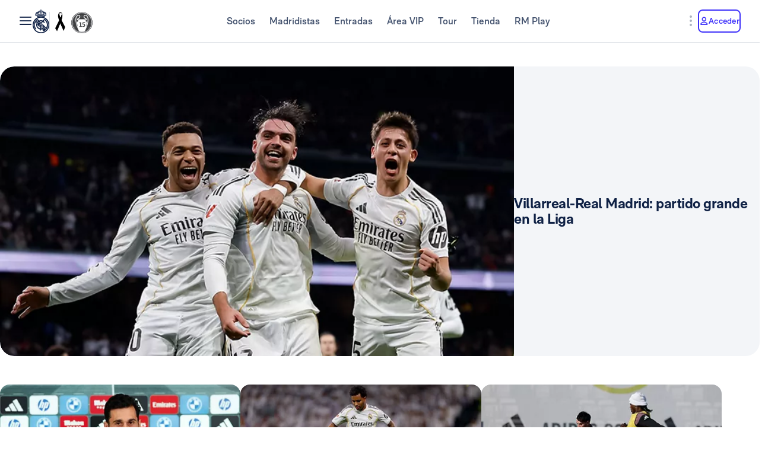

--- FILE ---
content_type: application/javascript; charset=UTF-8
request_url: https://www.realmadrid.com/chunk-V654TUZY.js
body_size: 2756
content:
import{Aa as r,Db as R,Eb as g,Ib as S,Na as v,Qa as y,Ra as m,Va as P,W as f,Ya as a,Zb as T,ba as C,bb as l,ca as M,cb as s,db as u,fc as E,hb as I,ia as x,ib as z,ja as k,jb as i,nb as d,sa as O,tb as B,vb as w,wa as b}from"./chunk-OVOSUUDK.js";var A=(t,e,o,c,n,p,_,F,N)=>[t,e,o,c,n,p,_,F,N],U=t=>[t],h=(t,e)=>[t,e];function V(t,e){if(t&1&&u(0,"span",2),t&2){let o=i();m("ngClass",R(1,U,"rm-icon--"+o.iconSize))}}function j(t,e){if(t&1&&u(0,"span",3),t&2){let o=i(2);m("ngClass",g(1,h,"rm-icon--"+o.beforeIcon,"rm-icon--"+o.iconSize))}}function D(t,e){if(t&1&&(l(0,"span",4),u(1,"img",8),s()),t&2){let o=i(2);r(),d("src","assets/images/",o.bIcon,"",b)}}function Q(t,e){if(t&1&&(l(0,"span",5),B(1),s()),t&2){let o=i(2);r(),w(" ",o.content," ")}}function L(t,e){if(t&1&&(l(0,"span",4),u(1,"img",8),s()),t&2){let o=i(2);r(),d("src","assets/images/",o.aIcon,"",b)}}function H(t,e){if(t&1&&(l(0,"span",4),u(1,"img",8),s()),t&2){let o=i(2);r(),m("src",o.adobeAIcon,b)}}function q(t,e){if(t&1&&u(0,"span",6),t&2){let o=i(2);m("ngClass",g(1,h,"rm-icon--"+o.afterIcon,"rm-icon--"+o.iconSize))}}function G(t,e){if(t&1&&u(0,"span",7),t&2){let o=i(2);m("ngClass",g(1,h,"rm-icon--"+o.icon,"rm-icon--"+o.iconSize))}}function J(t,e){if(t&1&&(l(0,"span",4),u(1,"img",8),s()),t&2){let o=i(2);r(),d("src","assets/images/",o.oIcon,"",b)}}function K(t,e){if(t&1&&(l(0,"span",4),u(1,"img",8),s()),t&2){let o=i(2);r(),m("src",o.adobeOIcon,b)}}function W(t,e){if(t&1&&v(0,j,1,4,"span",3)(1,D,2,2,"span",4)(2,Q,2,1,"span",5)(3,L,2,2,"span",4)(4,H,2,1,"span",4)(5,q,1,4,"span",6)(6,G,1,4,"span",7)(7,J,2,2,"span",4)(8,K,2,1,"span",4),t&2){let o=i();a(0,o.beforeIcon?0:-1),r(),a(1,o.bIcon?1:-1),r(),a(2,o.content!==""?2:-1),r(),a(3,o.aIcon?3:-1),r(),a(4,o.adobeAIcon?4:-1),r(),a(5,o.afterIcon?5:-1),r(),a(6,o.icon?6:-1),r(),a(7,o.oIcon?7:-1),r(),a(8,o.adobeOIcon?8:-1)}}var it=(()=>{class t{constructor(){this.content="",this.dataQa="",this.className="",this.dinamicClass="rm-button-component",this.type="primary",this.size="large",this.block=!1,this.disabled=!1,this.autofocus=!1,this.isLoad=!1,this.loading=!1,this.typeButton="button",this.tabIndex="",this.beforeIcon="",this.afterIcon="",this.icon="",this.bIcon="",this.aIcon="",this.oIcon="",this.adobeAIcon="",this.adobeOIcon="",this.iconSize="16",this.colorMode="light",this.onClickButton=new O}handleOnClickButton(){this.disabled||this.onClickButton.emit()}ngOnInit(){let o="rm-button-component--";this.dinamicClass=this.dinamicClass+" "+o+this.type,this.dinamicClass+=" "+o+this.size,this.dinamicClass+=this.block?this.dinamicClass+=" "+o+"block":""}static{this.\u0275fac=function(c){return new(c||t)}}static{this.\u0275cmp=C({type:t,selectors:[["rm-button"]],hostVars:2,hostBindings:function(c,n){c&2&&P(n.dinamicClass)},inputs:{componentId:"componentId",content:"content",dataQa:"dataQa",className:"className",type:"type",size:"size",block:"block",disabled:"disabled",autofocus:"autofocus",isLoad:"isLoad",loading:"loading",typeButton:"typeButton",tabIndex:"tabIndex",beforeIcon:"beforeIcon",afterIcon:"afterIcon",icon:"icon",bIcon:"bIcon",aIcon:"aIcon",oIcon:"oIcon",adobeAIcon:"adobeAIcon",adobeOIcon:"adobeOIcon",iconSize:"iconSize",colorMode:"colorMode"},outputs:{onClickButton:"onClickButton"},decls:4,vars:18,consts:[["rmButton",""],[1,"rm-button",3,"click","id","ngClass","type","tabIndex","disabled","autofocus"],["aria-hidden","true",1,"rm-icon","rm-icon--loading",3,"ngClass"],["aria-hidden","true",1,"rm-icon","rm-icon--prefix",3,"ngClass"],[1,"rm-button__icon"],[1,"rm-button__content"],["aria-hidden","true",1,"rm-icon","rm-icon--suffix",3,"ngClass"],["aria-hidden","true",1,"rm-icon",3,"ngClass"],["alt","","aria-hidden","true",3,"src"]],template:function(c,n){if(c&1){let p=I();l(0,"button",1,0),z("click",function(){return x(p),k(n.handleOnClickButton())}),v(2,V,1,3,"span",2)(3,W,9,9),s()}c&2&&(m("id",n.componentId)("ngClass",S(8,A,[n.className,n.disabled?"rm-button--disabled":"",n.colorMode?"rm-button--"+n.colorMode:"",n.type?"rm-button--"+n.type:"",n.size?"rm-button--"+n.size:"",n.block?"rm-button--block":"",n.beforeIcon||n.bIcon?"rm-button--prefix":"",n.afterIcon||n.aIcon?"rm-button--suffix":"",n.oIcon?"rm-button--onlyIcon":""]))("type",n.typeButton)("tabIndex",n.tabIndex)("disabled",n.disabled)("autofocus",n.autofocus),y("data-qa",n.dataQa),r(2),a(2,n.loading?2:3))},dependencies:[T],styles:["[_nghost-%COMP%]{display:inline-block;--rm-display-button-content: block}.rm-button-component--block[_nghost-%COMP%]{display:block}.rm-button[_ngcontent-%COMP%]{display:inline-flex;align-items:center;justify-content:center;text-decoration:none;cursor:pointer;-webkit-user-select:none;user-select:none;padding:0;font-weight:var(--rm-button-font-weight);color:var(--rm-button-primary-color, #fff);letter-spacing:var(--rm-button-letter-spacing);background-color:transparent;border:2px solid;outline:2px solid transparent;outline-offset:5px;transition:color var(--rm-button-transition-duration) ease-in-out,background var(--rm-button-transition-duration) ease-in-out,outline-color var(--rm-button-transition-duration) ease-in-out,outline-offset var(--rm-animation-duration-ms) ease-in-out,border-color var(--rm-button-transition-duration) ease-in-out,box-shadow var(--rm-button-transition-duration) ease-in-out,opacity var(--rm-button-transition-duration) ease-in-out,filter var(--rm-button-transition-duration) ease-in-out;width:var(--width)}.rm-button[_ngcontent-%COMP%]   .icon[_ngcontent-%COMP%], .rm-button[_ngcontent-%COMP%]   .rm-icon[_ngcontent-%COMP%]{flex-shrink:0}.rm-button[_ngcontent-%COMP%]:active{outline-offset:2px}.rm-button[_ngcontent-%COMP%]   .icon--loading[_ngcontent-%COMP%], .rm-button[_ngcontent-%COMP%]   .rm-icon--loading[_ngcontent-%COMP%]{animation:_ngcontent-%COMP%_spin 1s infinite linear}@keyframes _ngcontent-%COMP%_spin{0%{transform:rotate(0)}to{transform:rotate(360deg)}}.rm-button--primary[_ngcontent-%COMP%]{color:var(--rm-button-primary-color, #fff);background-color:var(--rm-button-primary-background-color);background-image:var(--rm-button-primary-background-image);border:0}.rm-button--primary[_ngcontent-%COMP%]:hover{background-image:none;box-shadow:var(--rm-button-primary-shadow-hover)}.rm-button--primary[_ngcontent-%COMP%]:focus, .rm-button--primary[_ngcontent-%COMP%]:focus-visible{background-image:var(--rm-button-primary-background-image-focus);box-shadow:var(--rm-button-primary-shadow-focus)}.rm-button--primary[_ngcontent-%COMP%]:active{outline-color:var(--rm-button-primary-outline-color-active)}.rm-button--secondary[_ngcontent-%COMP%]{color:var(--rm-button-secondary-color);background-color:var(--rm-button-secondary-background-color);border-color:var(--rm-button-secondary-border-color)}.rm-button--secondary[_ngcontent-%COMP%]:hover{background-color:var(--rm-button-secondary-background-color-hover)}.rm-button--secondary[_ngcontent-%COMP%]:focus, .rm-button--secondary[_ngcontent-%COMP%]:focus-visible{color:var(--rm-button-secondary-color-focus);background-color:var(--rm-button-secondary-background-color-focus);border-color:var(--rm-button-secondary-color-focus)}.rm-button--secondary[_ngcontent-%COMP%]:active{color:var(--rm-button-secondary-color-active);border-color:var(--rm-button-secondary-border-color-active);outline-color:var(--rm-button-secondary-outline-color-active)}.rm-button--subtle[_ngcontent-%COMP%]{color:var(--rm-button-subtle-color);background-color:var(--rm-button-subtle-background-color);border-color:var(--rm-button-subtle-border-color)}.rm-button--subtle[_ngcontent-%COMP%]:hover{color:var(--rm-button-subtle-color-hover);background-color:var(--rm-button-subtle-background-color-hover);border-color:var(--rm-button-subtle-border-color-hover)}.rm-button--subtle[_ngcontent-%COMP%]:focus, .rm-button--subtle[_ngcontent-%COMP%]:focus-visible{color:var(--rm-button-subtle-color-focus);background-color:var(--rm-button-subtle-background-color-focus);border-color:var(--rm-button-subtle-border-color-focus)}.rm-button--subtle[_ngcontent-%COMP%]:active{color:var(--rm-button-subtle-color-active);background-color:var(--rm-button-subtle-background-color-active);border-color:var(--rm-button-subtle-border-color-active);outline-color:var(--rm-button-subtle-outline-color-active)}.rm-button--premium.rm-button--light[_ngcontent-%COMP%]{--rm-button-premium-color: var(--rm-button-premium-light-color);--rm-button-premium-color-hover: var(--rm-button-premium-light-color-hover);--rm-button-premium-background-focus: var(--rm-button-premium-light-background-focus);--rm-button-premium-color-focus: var(--rm-button-premium-light-color-focus);--rm-button-premium-color-active: var(--rm-button-premium-light-color-active);--rm-button-premium-outline-color-active: var(--rm-button-premium-light-outline-color-active);line-height:var(--rm-typo-premium-small-line-height);color:var(--rm-button-premium-color);letter-spacing:var(--rm-typo-premium-small-letter-spacing);border:0}.rm-button--premium.rm-button--light[_ngcontent-%COMP%]:hover{color:var(--rm-button-premium-color-hover)}.rm-button--premium.rm-button--light[_ngcontent-%COMP%]:hover   span[_ngcontent-%COMP%]:not(.icon, .rm-icon)[_ngcontent-%COMP%]{text-decoration:underline}.rm-button--premium.rm-button--light[_ngcontent-%COMP%]:focus, .rm-button--premium.rm-button--light[_ngcontent-%COMP%]:focus-visible{color:var(--rm-button-premium-color-focus);background-color:var(--rm-button-premium-background-focus)}.rm-button--premium.rm-button--light[_ngcontent-%COMP%]:active{color:var(--rm-button-premium-color-active);outline-color:var(--rm-button-premium-outline-color-active)}.rm-button--premium.rm-button--dark[_ngcontent-%COMP%]{--rm-button-premium-color: var(--rm-button-premium-dark-color);--rm-button-premium-color-hover: var(--rm-button-premium-dark-color-hover);--rm-button-premium-background-focus: var(--rm-button-premium-dark-background-focus);--rm-button-premium-color-focus: var(--rm-button-premium-dark-color-focus);--rm-button-premium-color-active: var(--rm-button-premium-dark-color-active);--rm-button-premium-outline-color-active: var(--rm-button-premium-dark-outline-color-active);line-height:var(--rm-typo-premium-small-line-height);color:var(--rm-button-premium-color);letter-spacing:var(--rm-typo-premium-small-letter-spacing);border:0}.rm-button--premium.rm-button--dark[_ngcontent-%COMP%]:hover{color:var(--rm-button-premium-color-hover)}.rm-button--premium.rm-button--dark[_ngcontent-%COMP%]:hover   span[_ngcontent-%COMP%]:not(.icon, .rm-icon)[_ngcontent-%COMP%]{text-decoration:underline}.rm-button--premium.rm-button--dark[_ngcontent-%COMP%]:focus, .rm-button--premium.rm-button--dark[_ngcontent-%COMP%]:focus-visible{color:var(--rm-button-premium-color-focus);background-color:var(--rm-button-premium-background-focus)}.rm-button--premium.rm-button--dark[_ngcontent-%COMP%]:active{color:var(--rm-button-premium-color-active);outline-color:var(--rm-button-premium-outline-color-active)}.rm-button--text[_ngcontent-%COMP%]{line-height:var(--rm-typo-text-small-line-height);color:var(--rm-button-text-color);letter-spacing:var(--rm-typo-text-small-letter-spacing);border:0}.rm-button--text[_ngcontent-%COMP%]:hover{color:var(--rm-button-text-color-hover)}.rm-button--text[_ngcontent-%COMP%]:hover   span[_ngcontent-%COMP%]:not(.icon, .rm-icon)[_ngcontent-%COMP%]{text-decoration:underline}.rm-button--text[_ngcontent-%COMP%]:focus, .rm-button--text[_ngcontent-%COMP%]:focus-visible{color:var(--rm-button-text-color-focus);background-color:var(--rm-button-text-background-focus)}.rm-button--text[_ngcontent-%COMP%]:active{color:var(--rm-button-text-color-active);outline-color:var(--rm-button-text-outline-color-active)}.rm-button--text[_ngcontent-%COMP%]   .rm-button__content[_ngcontent-%COMP%]{display:var(--rm-display-button-content)}.rm-button--text.active[_ngcontent-%COMP%]{color:var(--rm-color-grayscale-body-light)}.rm-button--link[_ngcontent-%COMP%]{color:var(--rm-button-link-color);letter-spacing:var(--rm-typo-link-small-letter-spacing);border:0}.rm-button--link[_ngcontent-%COMP%]:hover{color:var(--rm-button-link-color-hover)}.rm-button--link[_ngcontent-%COMP%]:hover   span[_ngcontent-%COMP%]:not(.icon, .rm-icon)[_ngcontent-%COMP%]{text-decoration:underline}.rm-button--link[_ngcontent-%COMP%]:focus, .rm-button--link[_ngcontent-%COMP%]:focus-visible{color:var(--rm-button-link-color-focus)}.rm-button--link[_ngcontent-%COMP%]:active{color:var(--rm-button-link-color-active);background-color:var(--rm-button-link-background-active)}.rm-button--danger[_ngcontent-%COMP%]{color:var(--rm-color-error-default);background-color:var(--rm-button-danger-background-color);border-color:var(--rm-button-danger-border-color)}.rm-button--danger[_ngcontent-%COMP%]:hover{color:var(--rm-button-danger-color-hover);background-color:var(--rm-button-danger-background-color-hover);border-color:var(--rm-button-danger-border-color-hover)}.rm-button--danger[_ngcontent-%COMP%]:focus, .rm-button--danger[_ngcontent-%COMP%]:focus-visible{color:var(--rm-button-danger-color-focus);background-color:var(--rm-button-danger-background-color-focus);border-color:var(--rm-button-danger-border-color-focus)}.rm-button--danger[_ngcontent-%COMP%]:active{color:var(--rm-button-danger-color-active);background-color:var(--rm-button-danger-background-color-active);border-color:var(--rm-button-danger-border-color-active);outline-color:var(--rm-button-danger-outline-color-active)}.rm-button--x-small[_ngcontent-%COMP%]{min-height:var(--rm-button-height-x-small);padding-inline:var(--rm-button-padding-inline-x-small);font-size:var(--rm-button-font-size-x-small);line-height:var(--rm-button-line-height-size-x-small);letter-spacing:var(--rm-button-letter-spacing-x-small);border-radius:var(--rm-button-border-radius-x-small);gap:.625rem}.rm-button--small[_ngcontent-%COMP%]{min-height:var(--rm-button-height-small);padding-inline:var(--rm-button-padding-inline-small);font-size:var(--rm-button-font-size-small);line-height:var(--rm-button-line-height-size-small);border-radius:var(--rm-button-border-radius-small);gap:.625rem}.rm-button--medium[_ngcontent-%COMP%]{min-height:var(--rm-button-height-medium);padding-inline:var(--rm-button-padding-inline-medium);font-size:var(--rm-button-font-size-medium);line-height:var(--rm-button-line-height-size-medium);border-radius:var(--rm-button-border-radius-medium);gap:.75rem}.rm-button--large[_ngcontent-%COMP%]{min-height:var(--rm-button-height-large);padding-inline:var(--rm-button-padding-inline-large);font-size:var(--rm-button-font-size-large);line-height:var(--rm-button-line-height-size-large);border-radius:var(--rm-button-border-radius-large);gap:.75rem}.rm-button--huge[_ngcontent-%COMP%]{min-height:var(--rm-button-height-huge);padding-inline:var(--rm-button-padding-inline-huge);font-size:var(--rm-button-font-size-huge);line-height:var(--rm-button-line-height-size-huge);border-radius:var(--rm-button-border-radius-huge);gap:.75rem}.rm-button--xl[_ngcontent-%COMP%]{min-height:var(--rm-button-height-xl);padding-inline:var(--rm-button-padding-inline-xl);font-size:var(--rm-button-font-size-xl);line-height:var(--rm-button-line-height-xl);border-radius:var(--rm-button-border-radius-xl);gap:.75rem}.rm-button--xxl[_ngcontent-%COMP%]{min-height:var(--rm-button-height-xxl);padding-inline:var(--rm-button-padding-inline-xxl);font-size:var(--rm-button-font-size-xxl);line-height:var(--rm-button-line-height-xxl);border-radius:var(--rm-button-border-radius-xxl);gap:.75rem}.rm-button--block[_ngcontent-%COMP%]{width:100%}.rm-button[_ngcontent-%COMP%]:disabled{pointer-events:none;cursor:not-allowed;filter:var(--rm-disabled-filter);opacity:var(--rm-disabled-opacity)}.rm-button__icon[_ngcontent-%COMP%]{display:inline-flex;align-items:center;justify-content:center;width:1.5em;height:1.5em}.rm-button--onlyIcon[_ngcontent-%COMP%]   .rm-button__icon[_ngcontent-%COMP%]{font-size:1.5rem}"]})}}return t})(),at=(()=>{class t{static{this.\u0275fac=function(c){return new(c||t)}}static{this.\u0275mod=M({type:t})}static{this.\u0275inj=f({imports:[E]})}}return t})();export{it as a,at as b};
